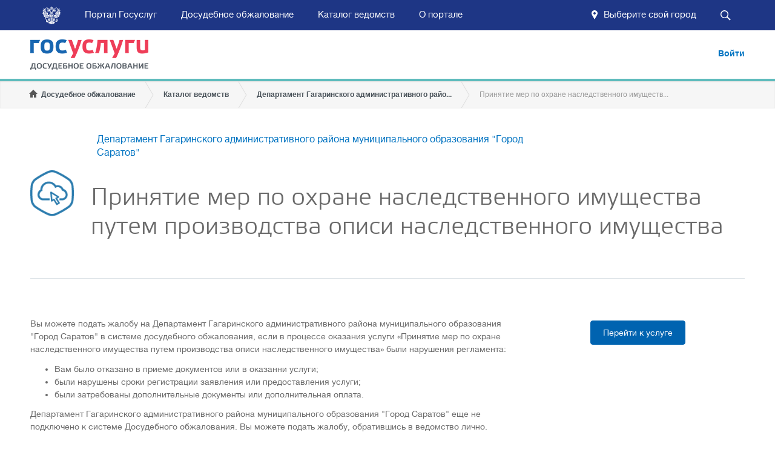

--- FILE ---
content_type: text/html; charset=utf-8
request_url: https://do.gosuslugi.ru/services/6400000000167193796/
body_size: 10399
content:
<!doctype html>
<html lang="ru">
    <head>
        <meta http-equiv="X-UA-Compatible" content="IE=edge">
        <meta charset="utf-8">
        <title>Досудебное обжалование — Принятие мер по охране наследственного имущества путем производства описи наследственного имущества</title>
<meta name="description" content="Вы можете подать жалобу в системе досудебного обжалования, если в процессе оказания услуги были нарушения регламента."/>
        <meta name="viewport" content="width=device-width, initial-scale=1">
		<link rel="icon" href="/static/favicon.ico">
        <link rel="apple-touch-icon" href="/static/img/icons/iphone/ico120.png">
        <link rel="apple-touch-icon" sizes="76x76" href="/static/img/icons/iphone/ico76.png">
        <link rel="apple-touch-icon" sizes="120x120" href="/static/img/icons/iphone/ico120.png">
        <link rel="apple-touch-icon" sizes="152x152" href="/static/img/icons/iphone/ico152.png">

        <meta name="apple-mobile-web-app-title" content="Госуслуги">
        <meta name='yandex-verification' content='6021e7e1205d11d3' />
        <meta name="google-site-verification" content="KDvFn2G5V4naMeafHFCcrPjWkrahIEdT_lhvFqnuCow" />
        <meta name="lkzversion" content="20250204"/>

        <link rel="stylesheet" href="/static/css/styles1.css?v=7">
        <link rel="stylesheet" href="/static/css/styles2.css?v=7">
        <link rel="stylesheet" href="/static/css/geolocation.css">

        

        <script>var is_catalog_page = true;</script>
        <!--[if lt IE 9]><script src="/static/js/html5shiv.js"></script><![endif]-->
    </head>
    <body class="page-with-gosbar page-service page-service-detail">
        
        <div class="page">
        <div class="header-gosbar-fix"></div>
        
            <header class="position_fixed">
                <div class="gosbar-wrapper">
    <div class="gosbar">
        <div class="gosbar-logo" id="gosbarLogo"></div>
        <div id="mainPanel">
            <div class="button search-button" id="searchButton">
                <div class="search-button__icon"></div>
            </div>
            <div class="button location-button" onclick="showGeoLocationDialog()">
                <div class="location-button__content">
                    <span class="location-button__label" id="locationButtonLabel">Выберите свой город</span>
                </div>
            </div>
            <div class="button menu-button" id="menuButton">
                <div class="menu-button__label" id="menuButtonLabel">Меню</div>
            </div>
            <div class="navbar" id="navbar">
                <div class="navbar__item">
                    <a class="button navbar__link" href="//www.gosuslugi.ru/">Портал Госуслуг</a>
                </div>
                <div class="navbar__item" id="home">
                    <a class="button navbar__link" href="/">Досудебное обжалование</a>
                </div>
                <div class="navbar__item" id="orgs">
                    <a class="button navbar__link" href="/orgs/">Каталог ведомств</a>
                </div>
                <div class="navbar__item" id="about">
                    <a class="button navbar__link" href="/about/">О портале</a>
                </div>
            </div>
        </div>
        <div class="hidden" id="searchPanel">
            <div class="searchbar" id="searchbar">
                <div class="search">
                    <input autocomplete="off" class="search__input" id="searchInput" placeholder="Поиск" type="text">
                    <div class="search__submit" id="searchSubmit">Найти</div>
                    <div class="search__close" id="searchClose"></div>
                </div>
            </div>
        </div>
    </div>
</div>

                <div class="dlg-geo-propose-wrapper"><div class="container"><div id="dlgGeoLocation" class="ngdialog region-select-popup"><div class="dlg-geo-propose-up"></div><div class="popup"><div class="region-select-container">
            <div class="limiter-iphone region-select-title">
                <h3 id="ngdialog1-aria-labelledby">Укажите ваше местоположение</h3>
            </div>
            <div class="region-select-body">
                <div class="limiter-iphone region-select-options">
                    <!--<p>От&nbsp;выбора региона зависит набор услуг, отображаемый в&nbsp;каталоге и&nbsp;доступный при поиске на&nbsp;портале</p>-->
                    <p id="ngdialog1-aria-describedby">
                        Вам будет доступен список услуг, предоставляемых в&nbsp;соответствующем регионе
                    </p>
                    <div class="location-popup">
                        <div class="radio-group">
                            <div class="region-select-block">
                                <h4>Ваше текущее местоположение</h4>
                                <em class="wrapper">
                                    <div class="radio-group-item">
                                        <div class="radio-label checked" data-value="current" data-id="None" data-okato="00000000000" data-label="Российская Федерация" data-title="Российская Федерация">
                                            <span class="icon"></span>
                                            <div class="radio-content">Российская Федерация</div>
                                        </div>
                                    </div>
                                </em>
                            </div>

                            <div class="region-select-block">
                                <h4>Вы можете изменить регион:</h4>

                                <em class="wrapper" id="selectAutoLocation">
                                    <div class="radio-group-item">
                                        <div class="radio-label" data-value="auto" data-url="/geo/resolve/">
                                            <span class="icon"></span>
                                            <div class="radio-content">
                                                <span id="autoCityLabel">Определить автоматически</span>
                                                <i class="throbber-small"></i>
                                                <div id="autoCityDesc" class="radio-description">Автоматически определено</div>
                                            </div>
                                        </div>
                                    </div>
                                </em>
                                
                                <em class="wrapper" id="selectManualLocation">
                                    <div class="radio-group-item">
                                        <div class="radio-label" data-value="manual">
                                            <span class="icon"></span>
                                            <div class="radio-content">Выбрать вручную</div>
                                        </div>
                                    </div>
                                </em>
                            </div>
                        </div>
                    </div>
                </div>
                <div class="fields-cover">
                    <div class="epgu-selectbox region-select floating-placeholder" >
                        <label id="geoManualSelectLabel">Российская Федерация</label>
                        <div class="select-el">
                            <input type="search" class="select-text" id="geoManualSelectInput" data-url="/geo/search/">
                        </div>
                        <div class="dropdown-el"></div>
                    </div>
                </div>
                <div class="limiter-iphone buttons-block">
                    <a class="btn-base medium" id="btnSatGeoLocation">Сохранить</a>
                </div>
</div></div></div></div></div></div>
<script id="geo-select-item-template" type="text/x-handlebars-template">
    <ul>
        {{#each items}}
        <li {{#if selected}} class="selected" {{/if}} data-okato="{{okato}}" data-label="{{label}}" data-title="{{title}}" data-id="{{id}}">{{title}}{{#if label}} ({{label}}){{/if}}</li>
        {{/each}}
   </ul>
</script>
<script>var geolocation_cookie_key = 'userSelectedRegion',url_resolve_geoposition="/geo/resolve/";
window._user_region = {"id": null, "uuid": "region$", "label": "", "okato": "00000000000", "title": "\u0420\u043e\u0441\u0441\u0438\u0439\u0441\u043a\u0430\u044f \u0424\u0435\u0434\u0435\u0440\u0430\u0446\u0438\u044f"};</script>
                <div class="dlg-geo-propose-wrapper"><div class="container"><div id="dlgGeoLocationPropose" class="dlg-geo-propose">
    <div class="dlg-geo-propose-up"></div>
    <div class="dlg-geo-propose-inner">
        Мы предполагаем, что Ваше местоположение: <b id="dlgGeoLocationProposeCity">Якиманка</b>
        <span class="dlg-geo-propose-btns">
            <a class="btn btn-active" href="javascript:void(0);" id="dlgGeoLocationProposeYes">Да</a>
            <a class="btn" href="javascript:void(0);" id="dlgGeoLocationProposeNo">Нет</a>
        </span>
    </div>
</div></div></div>
                
                    <div class="top">
                        <ul class="container nav-panel list list-horizontal">
                            <li class="item col1">
                                <a id="logo" href="/" class="ng-scope">
                                    <h1>ЕПГУ</h1>
                                </a>
                            </li>
                            <li class="item col3">
                                
                                    <a class="link-btn login" href="/login/" rel="nofollow">Войти</a>
                                
                            </li>
                        </ul>
                    </div>
                    <div class="bottom">
                        <ul class="container bcrumb">
                            
    <li class="home item item1">
        <a href="/">Досудебное обжалование</a>
    </li>
    <li class="item">
        <a href="/orgs/">Каталог ведомств</a>
    </li>
    
    
    <li class="item">
        <a href="/orgs/6400000000168598987/">Департамент Гагаринского административного райо...</a>
    </li>
    
    
    
    <li class="home item last">
        <span>Принятие мер по охране наследственного имуществ...</span>
    </li>
    

                        </ul>
                    </div>
                
            </header>
            <div class="page_contant">
<div class="container"><div class="wrap">
    <div class="title" style="background-image:url(/static/img/service-ico.png);">
        <a href="/orgs/6400000000168598987/" class="parent">Департамент Гагаринского административного района муниципального образования &quot;Город Саратов&quot;</a>
        <h2 class="clearfix">Принятие мер по охране наследственного имущества путем производства описи наследственного имущества</h2>
    </div>
    <div class="clearfix grid">

        <div class="col col1 unit">
            
                <p>Вы можете подать жалобу на Департамент Гагаринского административного района муниципального образования &quot;Город Саратов&quot; в системе досудебного обжалования, если в процессе оказания услуги «Принятие мер по охране наследственного имущества путем производства описи наследственного имущества» были нарушения регламента:</p>
                <ul>
                    
                    <li>Вам было отказано в приеме документов или в оказанни услуги;</li>
                    <li>были нарушены сроки регистрации заявления или предоставления услуги;</li>
                    <li>были затребованы дополнительные документы или дополнительная оплата.</li>
                    
                </ul>
                <p>Департамент Гагаринского административного района муниципального образования &quot;Город Саратов&quot; еще не подключено к системе Досудебного обжалования. Вы можете подать жалобу, обратившись в ведомство лично.</p>
            
        </div>

        <div class="col col2 unit" style="text-align: center;">
            <p>
                <a href="http://www.gosuslugi.ru/pgu/service/6400000000167193796_.html#!_description" class="btn btn-primary">Перейти к услуге</a>
                <br /><br />
                
                
            </p>
        </div>
    </div>

    

    
    <div class="clearfix" id="tabs">
        <ul class="list list-horizontal page-nav">
            
            <li class="item"><a href="#detail">Информация</a></li>
            
            
            
        </ul>

        
        <div class="tab-content" id="detail">
            
            <div class="info-block">
                <h2>Описание</h2>
                Срок предоставления муниципальной услуги не может превышать одного календарного дня со дня обращения заявителя за предоставлением муниципальной услуги.<br>Срок предоставления муниципальной услуги, предусмотренной дефисом 2 пункта 2.3 регламента, не может превышать пяти рабочих дней.<br>При необходимости получения документов в рамках межведомственного  информационного взаимодействия данный срок может быть увеличен на пять  рабочих дней со дня поступления в территориальное управление заявления  заинтересованного лица, поручения нотариуса.<br>Срок отложения совершения нотариального действия не может превышать месяца со дня вынесения постановления об отложении совершения нотариального действия.<br>Совершение нотариального действия может быть отложено на срок не более десяти дней по заявлению заинтересованного лица, оспаривающего в суде право или факт, за удостоверением которого обратилось другое заинтересованное лицо. Если в течение этого срока от суда не будет получено сообщение о поступлении заявления, нотариальное действие должно быть совершено.<br>В случае получения от суда сообщения о поступлении заявления заинтересованного лица, оспаривающего право или факт, об удостоверении которого просит другое заинтересованное лицо, совершение нотариального действия приостанавливается до разрешения дела судом.<br>Вынесение постановления об отказе в совершении нотариального действия осуществляется в десятидневный срок со дня обращения за совершением нотариального действия
            </div>
            

            
            <div class="info-block">
                <h2>Документы, необходимые для получения услуги</h2>
                <ul><li>Документ, подтверждающий полную дееспособность гражданина Российской Федерации, не достигшего возраста 18 лет, в случае, если необходима проверка дееспособности такого гражданина, участвующего в совершении нотариального действия (свидетельство о заключении брака, решение органа опеки и попечительства, решение суда о признании несовершеннолетнего полностью дееспособным)</li><li>Документ, подтверждающий факт смерти наследодателя (объявления его судом умершим)</li><li>Документ, удостоверяющий личность заявителя (заявителей), являющегося физическим лицом</li><li>Документ, удостоверяющий личность представителя физического или юридического лица, если с заявлением обращается представитель заявителя (заявителей)</li><li>Документ, удостоверяющий права (полномочия) представителя физического или юридического лица, если с заявлением обращается представитель заявителя (заявителей)</li><li>Документы, подтверждающие личность лиц, указанных в пункте 20 Инструкции о порядке совершения нотариальных действий должностными лицами местного самоуправления</li><li>Документы, подтверждающие место открытия наследства, факт принадлежности наследодателю имущества (в случае совершения нотариального действия по охране наследственного имущества)</li><li>Уведомление об оплате нотариального тарифа, если за совершение нотариальных действий законодательством Российской Федерации не предусмотрена обязательная нотариальная форма</li></ul>
            </div>
            

            

            

            
            <div class="info-block">
                <h2>Стоимость и порядок оплаты</h2>
                <b>Вид платежа:</b> Нотариальный тариф в размере, установленном приказом Минюста России от 7 февраля 2020 г. N 16 "Об утверждении Инструкции о порядке совершения нотариальных действий должностными лицами местного самоуправления", если за совершение нотариальных действий законодательством Российской Федерации не предусмотрена обязательная нотариальная форма<br> <b>Стоимость:</b>100 рублей <br> <b>Варианты оплаты:</b> Безналичный расчет (через платежную систему) За производство описи наследственного имущества заявитель уплачивает нотариальный тариф в размере 100 рублей, установленный приказом Минюста России от 7 февраля 2020 г. № 16 "Об утверждении Инструкции о порядке совершения нотариальных действий должностными лицами местного самоуправления"
            </div>
            

            


            
            <div class="info-block">
                <h2>Cрок регистрации запроса на услугу</h2>
                1  раб. дн.
            </div>
            

            
            <div class="info-block">
                <h2>Отказ в предоставлении государственной услуги</h2>
                Основания для отказа в приеме документов<br>Исчерпывающий перечень оснований для отказа заявителю в приеме документов:- несоответствие заявителя статусу, предусмотренному пунктом 2.1 регламента;- несоответствие представленных документов требованиям пункта 2.6.2 регламента;- непредставление документов, указанных в пункте 2.6.1 регламента, с учетом пункта 2.6.3 регламента.<br><br>Основания для отказа в приеме документов<br>Исчерпывающий перечень оснований для отказа заявителю в приеме документов:- несоответствие заявителя статусу, предусмотренному пунктом 2.1 регламента;- несоответствие представленных документов требованиям пункта 2.6.2 регламента;- непредставление документов, указанных в пункте 2.6.1 регламента, с учетом пункта 2.6.3 регламента.<br><br>Основания для отказа в приеме документов<br>Исчерпывающий перечень оснований для отказа заявителю в приеме документов:- несоответствие заявителя статусу, предусмотренному пунктом 2.1 регламента;- несоответствие представленных документов требованиям пункта 2.6.2 регламента;- непредставление документов, указанных в пункте 2.6.1 регламента, с учетом пункта 2.6.3 регламента.<br><br>Основания для отложения предоставления муниципальной услуги<br>Совершение нотариального действия может быть отложено в случаях:- необходимости истребования дополнительных сведений от физических и юридических лиц;- необходимости запросить заинтересованных лиц об отсутствии у них возражений против совершения этих действий, если в соответствии с законом это требуется;- направления документов на экспертизу.<br><br>Основания для отказа в приеме документов<br>Исчерпывающий перечень оснований для отказа заявителю в приеме документов:- несоответствие заявителя статусу, предусмотренному пунктом 2.1 регламента;- несоответствие представленных документов требованиям пункта 2.6.2 регламента;- непредставление документов, указанных в пункте 2.6.1 регламента, с учетом пункта 2.6.3 регламента.<br><br>Основания для отказа в совершении нотариального действия<br>Основания для отказа в совершении нотариального действия:- совершение нотариального действия противоречит законодательству Российской Федерации;- действие подлежит совершению должностным лицом местного самоуправления другого поселения, муниципального, городского округа или муниципального района (применительно к принятию мер по охране наследственного имущества) или нотариусом;- с просьбой о совершении нотариального действия обратился недееспособный гражданин либо представитель, не имеющий необходимых полномочий, гражданин, не имеющий регистрации по месту жительства или пребывания;- доверенность не соответствует требованиям законодательства Российской Федерации;- документы, представленные для совершения нотариального действия, не соответствуют требованиям законодательства Российской Федерации;- факты, изложенные в документах, представленных для совершения нотариального действия, не подтверждены в установленном законодательством Российской Федерации порядке при условии, что подтверждение требуется в соответствии с законодательством Российской Федерации<br><br>Основания для отложения предоставления муниципальной услуги<br>Совершение нотариального действия может быть отложено в случаях:- необходимости истребования дополнительных сведений от физических и юридических лиц;- необходимости запросить заинтересованных лиц об отсутствии у них возражений против совершения этих действий, если в соответствии с законом это требуется;- направления документов на экспертизу.<br><br>Основания для отказа в совершении нотариального действия<br>Основания для отказа в совершении нотариального действия:- совершение нотариального действия противоречит законодательству Российской Федерации;- действие подлежит совершению должностным лицом местного самоуправления другого поселения, муниципального, городского округа или муниципального района (применительно к принятию мер по охране наследственного имущества) или нотариусом;- с просьбой о совершении нотариального действия обратился недееспособный гражданин либо представитель, не имеющий необходимых полномочий, гражданин, не имеющий регистрации по месту жительства или пребывания;- доверенность не соответствует требованиям законодательства Российской Федерации;- документы, представленные для совершения нотариального действия, не соответствуют требованиям законодательства Российской Федерации;- факты, изложенные в документах, представленных для совершения нотариального действия, не подтверждены в установленном законодательством Российской Федерации порядке при условии, что подтверждение требуется в соответствии с законодательством Российской Федерации<br><br>Основания для отказа в совершении нотариального действия<br>Основания для отказа в совершении нотариального действия:- совершение нотариального действия противоречит законодательству Российской Федерации;- действие подлежит совершению должностным лицом местного самоуправления другого поселения, муниципального, городского округа или муниципального района (применительно к принятию мер по охране наследственного имущества) или нотариусом;- с просьбой о совершении нотариального действия обратился недееспособный гражданин либо представитель, не имеющий необходимых полномочий, гражданин, не имеющий регистрации по месту жительства или пребывания;- доверенность не соответствует требованиям законодательства Российской Федерации;- документы, представленные для совершения нотариального действия, не соответствуют требованиям законодательства Российской Федерации;- факты, изложенные в документах, представленных для совершения нотариального действия, не подтверждены в установленном законодательством Российской Федерации порядке при условии, что подтверждение требуется в соответствии с законодательством Российской Федерации<br><br>Основания для отложения предоставления муниципальной услуги<br>Совершение нотариального действия может быть отложено в случаях:- необходимости истребования дополнительных сведений от физических и юридических лиц;- необходимости запросить заинтересованных лиц об отсутствии у них возражений против совершения этих действий, если в соответствии с законом это требуется;- направления документов на экспертизу.<br><br>Основания для отказа в совершении нотариального действия<br>Основания для отказа в совершении нотариального действия:- совершение нотариального действия противоречит законодательству Российской Федерации;- действие подлежит совершению должностным лицом местного самоуправления другого поселения, муниципального, городского округа или муниципального района (применительно к принятию мер по охране наследственного имущества) или нотариусом;- с просьбой о совершении нотариального действия обратился недееспособный гражданин либо представитель, не имеющий необходимых полномочий, гражданин, не имеющий регистрации по месту жительства или пребывания;- доверенность не соответствует требованиям законодательства Российской Федерации;- документы, представленные для совершения нотариального действия, не соответствуют требованиям законодательства Российской Федерации;- факты, изложенные в документах, представленных для совершения нотариального действия, не подтверждены в установленном законодательством Российской Федерации порядке при условии, что подтверждение требуется в соответствии с законодательством Российской Федерации<br><br>Основания для отложения предоставления муниципальной услуги<br>Совершение нотариального действия может быть отложено в случаях:- необходимости истребования дополнительных сведений от физических и юридических лиц;- необходимости запросить заинтересованных лиц об отсутствии у них возражений против совершения этих действий, если в соответствии с законом это требуется;- направления документов на экспертизу.
            </div>
            
        </div>
        

        

        
   </div>
   
   

</div></div>
</div>
        </div><noindex><footer><div class="container row1"><div class="unit col1"><div class="block"><h2>Информационный центр</h2><p><a href="/about/">О портале</a></p><p><a href="/query/">Поиск по порталу</a></p><p><a href="/opendata/">Открытые данные</a></p></div><div class="block"><h2>Органы власти</h2><p><a href="/orgs/">Каталог органов исполнительной власти</a></p></div></div><div class="unit col1"><div class="block"><h2>Официальные ресурсы</h2><p><a href="http://президент.рф">Президент Российской Федерации</a></p><p><a href="http://government.ru/">Правительство Российской Федерации</a></p><p><a href="https://www.gosuslugi.ru/">Государственные услуги</a></p><p><a href="http://rezerv.gov.ru">Федеральный портал управленческих кадров</a></p><p><a href="http://gov.ru">Сервер органов государственной власти</a></p><p><a href="http://pravo.gov.ru">Официальный интернет-портал правовой информации</a></p></div></div><div class="unit col3"><div class="block"><h2>Полезные ресурсы</h2><p><a href="https://www.roi.ru">Российская общественная инициатива</a></p><p><a href="https://invest.gosuslugi.ru/epgu-forum/">Общественный контроль за реализацией инвестиционных программ</a></p><p><a href="http://regbusiness.gosuslugi.ru">Регистрация бизнеса</a></p></div><div class="block"><h2><a href="https://www.gosuslugi.ru/help">Помощь</a></h2></div></div></div><div class="container row2"><div class="unit col1"><p>Официальный интернет-портал государственных услуг, 2026 г.</p></div><div class="unit col3"></div><div class="unit col2"><a href="/policies/">Политика конфиденциальности</a><a href="/terms/">Условия использования</a></div></div></footer><script src="/static/js/settings.js"></script><script src="/static/js/detect-browser.js"></script><script src="/static/js/scripts.min.js?v=7"></script><script src="/static/js/common.min.js?v=7"></script><div id="mask" class="mask none"></div><div id="popup" class="popup-wrapper none"><div class="popup"><strong class="title"></strong><p class="message"></p><a href="#" class="btn btn-primary close">Продолжить</a><a href="#" class="close x" title="Закрыть"></a></div></div><script src="/static/js/jquery-ui.min.js?v=7"></script><script>
var is_catalog_page = true;
    $(function(){
        $( "#tabs" ).tabs();
        $('.list.questions .question-title').click(function(e) {
            e.preventDefault();
            $('.list.questions .answ').hide();
            $($(this).attr('rel')).show();
            return false;
        });
        function show_branch($el) {
            $el.show();
            if ($el.hasClass('li-1'))
                return
            show_branch($el.parent().closest('li'));
        }
        $('.js-filtered-list form').submit(function(e) {
            e.preventDefault();
            var q = $(this).find('input[name="q"]').val().toLowerCase();
            $(this).closest('.js-filtered-list').find('.list .item').hide();
            $.each($(this).closest('.js-filtered-list').find('.list .item[data-title*="'+q+'"]'), function() {
                show_branch($(this));
            });
            $.each($(this).closest('.js-filtered-list').find('.list .item[data-fulltitle*="'+q+'"]'), function() {
                show_branch($(this));
            });
            return false;
        });
        $('.js-filtered-list form input').keyup(function() {
            if ($(this).val() == '')
                $(this).closest('.js-filtered-list').find('.list .item').show();
        });
    });
</script><!-- Yandex.Metrika counter --><script type="text/javascript">
(function (d, w, c) {
   (w[c] = w[c] || []).push(function() {
       try {
           w.yaCounter27377132 = new Ya.Metrika({id:27377132,
                   clickmap:true,
                   trackLinks:true,
                   accurateTrackBounce:true});
       } catch(e) { }
   });

   var n = d.getElementsByTagName("script")[0],
       s = d.createElement("script"),
       f = function () { n.parentNode.insertBefore(s, n); };
   s.type = "text/javascript";
   s.async = true;
   s.src = (d.location.protocol == "https:" ? "https:" : "http:") + "//mc.yandex.ru/metrika/watch.js";

   if (w.opera == "[object Opera]") {
       d.addEventListener("DOMContentLoaded", f, false);
   } else { f(); }
})(document, window, "yandex_metrika_callbacks"); </script><noscript><div><img src="//mc.yandex.ru/watch/27377132"
style="position:absolute; left:-9999px;" alt="" /></div></noscript><!-- /Yandex.Metrika counter --></noindex>

        

    </body>
    


<script>
    var locationButtonLabel = $('#locationButtonLabel');
    var searchButton = $('#searchButton');
    var searchClose = $('#searchClose');
    var searchInput = $('#searchInput');
    var searchSubmit = $('#searchSubmit');
    var gosbarLogo = $('#gosbarLogo');
    var mainPanel = $('#mainPanel');
    var menuButton = $('#menuButton');
    var navbar = $('#navbar');
    var searchPanel = $('#searchPanel');

    // set location name
    

    // open/close menu on button click
    menuButton.click(function () {
        if (navbar.hasClass('navbar-mobile')) {
            navbar.removeClass('navbar-mobile');
        } else {
            navbar.addClass('navbar-mobile');
        }
    })

    // close menu on outside click
    $(document).click(function (event) {
        var id = event.target.id;

        if (id !== 'menuButtonLabel' && id !== 'menuButton') {
            navbar.removeClass('navbar-mobile');
        }
    })

    // switch menu mode and logo visibility on window resize
    function toggleLogoVisibility () {
        if (mainPanel.hasClass('hidden')) {
            if (window.innerWidth <= 735) {
                gosbarLogo.addClass('hidden');
            } else {
                gosbarLogo.removeClass('hidden');
            }
        }
    }
    function hideMobileNavbar () {
        if (window.innerWidth > 1100) {
            navbar.removeClass('navbar-mobile');
        }
    }
    $(window).resize(function () {
        toggleLogoVisibility();
        hideMobileNavbar();
    })

    // toggle main and search panels
    function showMainPanel () {
        gosbarLogo.removeClass('hidden');
        mainPanel.removeClass('hidden');
        searchPanel.addClass('hidden');
    }
    function showSearchPanel () {
        if (window.innerWidth <= 735) {
            gosbarLogo.addClass('hidden');
        }
        mainPanel.addClass('hidden');
        searchPanel.removeClass('hidden');
        searchInput.focus();
    }
    searchButton.click(showSearchPanel)
    searchClose.click(showMainPanel)

    // perform search on button click or Enter keydown, close searchPanel on Escape keydown
    function performSearch () {
        var query = searchInput.val();
        window.location.href = '/query/?searchid=2189887&text='.concat(query);
    }
    searchSubmit.click(performSearch)
    searchInput.keydown(function (event) {
        switch (event.keyCode) {
          case 13:
            performSearch(); // handle Enter keydown
            break;
          case 27:
            showMainPanel(); // handle Escape keydown
            break;
        }
    })

    // highlight navbar items
    for (var i = 0, pages = ['about', 'orgs']; i < pages.length; i += 1) {
        if (window.location.pathname.indexOf(pages[i]) > -1) {
            var selector = '#'.concat(pages[i]);
            $(selector).addClass('active');
            $('#home').removeClass('active');
        } else if (window.location.pathname === '/') {
            var selector = '#'.concat(pages[i]);
            $(selector).removeClass('active');
            $('#home').addClass('active');
        }
    }
</script>

</html>


--- FILE ---
content_type: text/css
request_url: https://do.gosuslugi.ru/static/css/styles1.css?v=7
body_size: 152133
content:
/*! normalize.css v2.1.3 | MIT License | git.io/normalize */article,aside,details,figcaption,figure,footer,header,hgroup,main,nav,section,summary{display:block}audio,canvas,video{display:inline-block}audio:not([controls]){display:none;height:0}[hidden],template{display:none}html{font-family:sans-serif;-ms-text-size-adjust:100%;-webkit-text-size-adjust:100%}body{margin:0}a{background:0 0}a:focus{outline:thin dotted}a:active,a:hover{outline:0}h1{font-size:2em;margin:.67em 0}abbr[title]{border-bottom:1px dotted}b,strong{font-weight:700}dfn{font-style:italic}hr{-moz-box-sizing:content-box;box-sizing:content-box;height:0}mark{background:#ff0;color:#000}code,kbd,pre,samp{font-family:monospace,serif;font-size:1em}pre{white-space:pre-wrap}q{quotes:"\201C" "\201D" "\2018" "\2019"}small{font-size:80%}sub,sup{font-size:75%;line-height:0;position:relative;vertical-align:baseline}sup{top:-.5em}sub{bottom:-.25em}img{border:0}svg:not(:root){overflow:hidden}figure{margin:0}fieldset{border:1px solid silver;margin:0 2px;padding:.35em .625em .75em}legend{border:0;padding:0}button,input,select,textarea{font-family:inherit;font-size:100%;margin:0}button,input{line-height:normal}button,select{text-transform:none}button,html input[type=button],input[type=reset],input[type=submit]{-webkit-appearance:button;cursor:pointer}button[disabled],html input[disabled]{cursor:default}input[type=checkbox],input[type=radio]{box-sizing:border-box;padding:0}input[type=search]{-webkit-appearance:textfield;-moz-box-sizing:content-box;-webkit-box-sizing:content-box;box-sizing:content-box}input[type=search]::-webkit-search-cancel-button,input[type=search]::-webkit-search-decoration{-webkit-appearance:none}button::-moz-focus-inner,input::-moz-focus-inner{border:0;padding:0}textarea{overflow:auto;vertical-align:top}table{border-collapse:collapse;border-spacing:0}/*! jQuery UI - v1.11.2 - 2014-10-29
* http://jqueryui.com
* Includes: core.css, datepicker.css, theme.css
* To view and modify this theme, visit http://jqueryui.com/themeroller/?ffDefault=Helvetica%2CArial%2Csans-serif&fwDefault=bold&fsDefault=1.1em&cornerRadius=2px&bgColorHeader=dddddd&bgTextureHeader=highlight_soft&bgImgOpacityHeader=50&borderColorHeader=dddddd&fcHeader=444444&iconColorHeader=0073ea&bgColorContent=ffffff&bgTextureContent=flat&bgImgOpacityContent=75&borderColorContent=dddddd&fcContent=444444&iconColorContent=ff0084&bgColorDefault=f6f6f6&bgTextureDefault=highlight_soft&bgImgOpacityDefault=100&borderColorDefault=dddddd&fcDefault=0073ea&iconColorDefault=666666&bgColorHover=0073ea&bgTextureHover=highlight_soft&bgImgOpacityHover=25&borderColorHover=0073ea&fcHover=ffffff&iconColorHover=ffffff&bgColorActive=ffffff&bgTextureActive=glass&bgImgOpacityActive=65&borderColorActive=dddddd&fcActive=ff0084&iconColorActive=454545&bgColorHighlight=ffffff&bgTextureHighlight=flat&bgImgOpacityHighlight=55&borderColorHighlight=cccccc&fcHighlight=444444&iconColorHighlight=0073ea&bgColorError=ffffff&bgTextureError=flat&bgImgOpacityError=55&borderColorError=ff0084&fcError=222222&iconColorError=ff0084&bgColorOverlay=eeeeee&bgTextureOverlay=flat&bgImgOpacityOverlay=0&opacityOverlay=80&bgColorShadow=aaaaaa&bgTextureShadow=flat&bgImgOpacityShadow=0&opacityShadow=60&thicknessShadow=4px&offsetTopShadow=-4px&offsetLeftShadow=-4px&cornerRadiusShadow=0px
* Copyright 2014 jQuery Foundation and other contributors; Licensed MIT */.ui-helper-hidden{display:none}.ui-helper-hidden-accessible{border:0;clip:rect(0 0 0 0);height:1px;margin:-1px;overflow:hidden;padding:0;position:absolute;width:1px}.ui-helper-reset{margin:0;padding:0;border:0;outline:0;line-height:1.3;text-decoration:none;font-size:100%;list-style:none}.ui-helper-clearfix:after,.ui-helper-clearfix:before{content:"";display:table;border-collapse:collapse}.ui-helper-clearfix:after{clear:both}.ui-helper-clearfix{min-height:0}.ui-helper-zfix{width:100%;height:100%;top:0;left:0;position:absolute;opacity:0;filter:Alpha(Opacity=0)}.ui-front{z-index:100}.ui-state-disabled{cursor:default!important}.ui-icon{display:block;text-indent:-99999px;overflow:hidden;background-repeat:no-repeat}.ui-widget-overlay{position:fixed;top:0;left:0;width:100%;height:100%}.ui-datepicker{width:17em;padding:.2em .2em 0;display:none}.ui-datepicker .ui-datepicker-header{position:relative;padding:.2em 0}.ui-datepicker .ui-datepicker-next,.ui-datepicker .ui-datepicker-prev{position:absolute;top:2px;width:1.8em;height:1.8em}.ui-datepicker .ui-datepicker-next-hover,.ui-datepicker .ui-datepicker-prev-hover{top:1px}.ui-datepicker .ui-datepicker-prev{left:2px}.ui-datepicker .ui-datepicker-next{right:2px}.ui-datepicker .ui-datepicker-prev-hover{left:1px}.ui-datepicker .ui-datepicker-next-hover{right:1px}.ui-datepicker .ui-datepicker-next span,.ui-datepicker .ui-datepicker-prev span{display:block;position:absolute;left:50%;margin-left:-8px;top:50%;margin-top:-8px}.ui-datepicker .ui-datepicker-title{margin:0 2.3em;line-height:1.8em;text-align:center}.ui-datepicker .ui-datepicker-title select{font-size:1em;margin:1px 0}.ui-datepicker select.ui-datepicker-month,.ui-datepicker select.ui-datepicker-year{width:45%}.ui-datepicker table{width:100%;font-size:.9em;border-collapse:collapse;margin:0 0 .4em}.ui-datepicker th{padding:.7em .3em;text-align:center;font-weight:700;border:0}.ui-datepicker td{border:0;padding:1px}.ui-datepicker td a,.ui-datepicker td span{display:block;padding:.2em;text-align:right;text-decoration:none}.ui-datepicker .ui-datepicker-buttonpane{background-image:none;margin:.7em 0 0 0;padding:0 .2em;border-left:0;border-right:0;border-bottom:0}.ui-datepicker .ui-datepicker-buttonpane button{float:right;margin:.5em .2em .4em;cursor:pointer;padding:.2em .6em .3em .6em;width:auto;overflow:visible}.ui-datepicker .ui-datepicker-buttonpane button.ui-datepicker-current{float:left}.ui-datepicker.ui-datepicker-multi{width:auto}.ui-datepicker-multi .ui-datepicker-group{float:left}.ui-datepicker-multi .ui-datepicker-group table{width:95%;margin:0 auto .4em}.ui-datepicker-multi-2 .ui-datepicker-group{width:50%}.ui-datepicker-multi-3 .ui-datepicker-group{width:33.3%}.ui-datepicker-multi-4 .ui-datepicker-group{width:25%}.ui-datepicker-multi .ui-datepicker-group-last .ui-datepicker-header,.ui-datepicker-multi .ui-datepicker-group-middle .ui-datepicker-header{border-left-width:0}.ui-datepicker-multi .ui-datepicker-buttonpane{clear:left}.ui-datepicker-row-break{clear:both;width:100%;font-size:0}.ui-datepicker-rtl{direction:rtl}.ui-datepicker-rtl .ui-datepicker-prev{right:2px;left:auto}.ui-datepicker-rtl .ui-datepicker-next{left:2px;right:auto}.ui-datepicker-rtl .ui-datepicker-prev:hover{right:1px;left:auto}.ui-datepicker-rtl .ui-datepicker-next:hover{left:1px;right:auto}.ui-datepicker-rtl .ui-datepicker-buttonpane{clear:right}.ui-datepicker-rtl .ui-datepicker-buttonpane button{float:left}.ui-datepicker-rtl .ui-datepicker-buttonpane button.ui-datepicker-current,.ui-datepicker-rtl .ui-datepicker-group{float:right}.ui-datepicker-rtl .ui-datepicker-group-last .ui-datepicker-header,.ui-datepicker-rtl .ui-datepicker-group-middle .ui-datepicker-header{border-right-width:0;border-left-width:1px}.ui-widget-content{border:1px solid #ddd;background:#fff url(../img/jquery-iu/ui-bg_flat_75_ffffff_40x100.png) 50% 50% repeat-x;color:#444}.ui-widget-content a{color:#444}.ui-widget-header{border:1px solid #ddd;background:#ddd url(../img/jquery-iu/ui-bg_highlight-soft_50_dddddd_1x100.png) 50% 50% repeat-x;color:#444;font-weight:700}.ui-widget-header a{color:#444}.ui-state-default,.ui-widget-content .ui-state-default,.ui-widget-header .ui-state-default{border:1px solid #ddd;background:#f6f6f6 url(../img/jquery-iu/ui-bg_highlight-soft_100_f6f6f6_1x100.png) 50% 50% repeat-x;font-weight:700;color:#0073ea}.ui-state-default a,.ui-state-default a:link,.ui-state-default a:visited{color:#0073ea;text-decoration:none}.ui-state-focus,.ui-state-hover,.ui-widget-content .ui-state-focus,.ui-widget-content .ui-state-hover,.ui-widget-header .ui-state-focus,.ui-widget-header .ui-state-hover{border:1px solid #0073ea;background:#0073ea url(../img/jquery-iu/ui-bg_highlight-soft_25_0073ea_1x100.png) 50% 50% repeat-x;font-weight:700;color:#fff}.ui-state-focus a,.ui-state-focus a:hover,.ui-state-focus a:link,.ui-state-focus a:visited,.ui-state-hover a,.ui-state-hover a:hover,.ui-state-hover a:link,.ui-state-hover a:visited{color:#fff;text-decoration:none}.ui-state-active,.ui-widget-content .ui-state-active,.ui-widget-header .ui-state-active{border:1px solid #ddd;background:#fff url(../img/jquery-iu/ui-bg_glass_65_ffffff_1x400.png) 50% 50% repeat-x;font-weight:700;color:#ff0084}.ui-state-active a,.ui-state-active a:link,.ui-state-active a:visited{color:#ff0084;text-decoration:none}.ui-state-highlight,.ui-widget-content .ui-state-highlight,.ui-widget-header .ui-state-highlight{border:1px solid #ccc;background:#fff url(../img/jquery-iu/ui-bg_flat_55_ffffff_40x100.png) 50% 50% repeat-x;color:#444}.ui-state-highlight a,.ui-widget-content .ui-state-highlight a,.ui-widget-header .ui-state-highlight a{color:#444}.ui-state-error,.ui-widget-content .ui-state-error,.ui-widget-header .ui-state-error{border:1px solid #ff0084;background:#fff url(../img/jquery-iu/ui-bg_flat_55_ffffff_40x100.png) 50% 50% repeat-x;color:#222}.ui-state-error a,.ui-widget-content .ui-state-error a,.ui-widget-header .ui-state-error a{color:#222}.ui-state-error-text,.ui-widget-content .ui-state-error-text,.ui-widget-header .ui-state-error-text{color:#222}.ui-priority-primary,.ui-widget-content .ui-priority-primary,.ui-widget-header .ui-priority-primary{font-weight:700}.ui-priority-secondary,.ui-widget-content .ui-priority-secondary,.ui-widget-header .ui-priority-secondary{opacity:.7;filter:Alpha(Opacity=70);font-weight:400}.ui-state-disabled,.ui-widget-content .ui-state-disabled,.ui-widget-header .ui-state-disabled{opacity:.35;filter:Alpha(Opacity=35);background-image:none}.ui-state-disabled .ui-icon{filter:Alpha(Opacity=35)}.ui-icon{width:16px;height:16px}.ui-icon,.ui-widget-content .ui-icon{background-image:url(../img/jquery-iu/ui-icons_ff0084_256x240.png)}.ui-widget-header .ui-icon{background-image:url(../img/jquery-iu/ui-icons_0073ea_256x240.png)}.ui-state-default .ui-icon{background-image:url(../img/jquery-iu/ui-icons_666666_256x240.png)}.ui-state-focus .ui-icon,.ui-state-hover .ui-icon{background-image:url(../img/jquery-iu/ui-icons_ffffff_256x240.png)}.ui-state-active .ui-icon{background-image:url(../img/jquery-iu/ui-icons_454545_256x240.png)}.ui-state-highlight .ui-icon{background-image:url(../img/jquery-iu/ui-icons_0073ea_256x240.png)}.ui-state-error .ui-icon,.ui-state-error-text .ui-icon{background-image:url(../img/jquery-iu/ui-icons_ff0084_256x240.png)}.ui-icon-blank{background-position:16px 16px}.ui-icon-carat-1-n{background-position:0 0}.ui-icon-carat-1-ne{background-position:-16px 0}.ui-icon-carat-1-e{background-position:-32px 0}.ui-icon-carat-1-se{background-position:-48px 0}.ui-icon-carat-1-s{background-position:-64px 0}.ui-icon-carat-1-sw{background-position:-80px 0}.ui-icon-carat-1-w{background-position:-96px 0}.ui-icon-carat-1-nw{background-position:-112px 0}.ui-icon-carat-2-n-s{background-position:-128px 0}.ui-icon-carat-2-e-w{background-position:-144px 0}.ui-icon-triangle-1-n{background-position:0 -16px}.ui-icon-triangle-1-ne{background-position:-16px -16px}.ui-icon-triangle-1-e{background-position:-32px -16px}.ui-icon-triangle-1-se{background-position:-48px -16px}.ui-icon-triangle-1-s{background-position:-64px -16px}.ui-icon-triangle-1-sw{background-position:-80px -16px}.ui-icon-triangle-1-w{background-position:-96px -16px}.ui-icon-triangle-1-nw{background-position:-112px -16px}.ui-icon-triangle-2-n-s{background-position:-128px -16px}.ui-icon-triangle-2-e-w{background-position:-144px -16px}.ui-icon-arrow-1-n{background-position:0 -32px}.ui-icon-arrow-1-ne{background-position:-16px -32px}.ui-icon-arrow-1-e{background-position:-32px -32px}.ui-icon-arrow-1-se{background-position:-48px -32px}.ui-icon-arrow-1-s{background-position:-64px -32px}.ui-icon-arrow-1-sw{background-position:-80px -32px}.ui-icon-arrow-1-w{background-position:-96px -32px}.ui-icon-arrow-1-nw{background-position:-112px -32px}.ui-icon-arrow-2-n-s{background-position:-128px -32px}.ui-icon-arrow-2-ne-sw{background-position:-144px -32px}.ui-icon-arrow-2-e-w{background-position:-160px -32px}.ui-icon-arrow-2-se-nw{background-position:-176px -32px}.ui-icon-arrowstop-1-n{background-position:-192px -32px}.ui-icon-arrowstop-1-e{background-position:-208px -32px}.ui-icon-arrowstop-1-s{background-position:-224px -32px}.ui-icon-arrowstop-1-w{background-position:-240px -32px}.ui-icon-arrowthick-1-n{background-position:0 -48px}.ui-icon-arrowthick-1-ne{background-position:-16px -48px}.ui-icon-arrowthick-1-e{background-position:-32px -48px}.ui-icon-arrowthick-1-se{background-position:-48px -48px}.ui-icon-arrowthick-1-s{background-position:-64px -48px}.ui-icon-arrowthick-1-sw{background-position:-80px -48px}.ui-icon-arrowthick-1-w{background-position:-96px -48px}.ui-icon-arrowthick-1-nw{background-position:-112px -48px}.ui-icon-arrowthick-2-n-s{background-position:-128px -48px}.ui-icon-arrowthick-2-ne-sw{background-position:-144px -48px}.ui-icon-arrowthick-2-e-w{background-position:-160px -48px}.ui-icon-arrowthick-2-se-nw{background-position:-176px -48px}.ui-icon-arrowthickstop-1-n{background-position:-192px -48px}.ui-icon-arrowthickstop-1-e{background-position:-208px -48px}.ui-icon-arrowthickstop-1-s{background-position:-224px -48px}.ui-icon-arrowthickstop-1-w{background-position:-240px -48px}.ui-icon-arrowreturnthick-1-w{background-position:0 -64px}.ui-icon-arrowreturnthick-1-n{background-position:-16px -64px}.ui-icon-arrowreturnthick-1-e{background-position:-32px -64px}.ui-icon-arrowreturnthick-1-s{background-position:-48px -64px}.ui-icon-arrowreturn-1-w{background-position:-64px -64px}.ui-icon-arrowreturn-1-n{background-position:-80px -64px}.ui-icon-arrowreturn-1-e{background-position:-96px -64px}.ui-icon-arrowreturn-1-s{background-position:-112px -64px}.ui-icon-arrowrefresh-1-w{background-position:-128px -64px}.ui-icon-arrowrefresh-1-n{background-position:-144px -64px}.ui-icon-arrowrefresh-1-e{background-position:-160px -64px}.ui-icon-arrowrefresh-1-s{background-position:-176px -64px}.ui-icon-arrow-4{background-position:0 -80px}.ui-icon-arrow-4-diag{background-position:-16px -80px}.ui-icon-extlink{background-position:-32px -80px}.ui-icon-newwin{background-position:-48px -80px}.ui-icon-refresh{background-position:-64px -80px}.ui-icon-shuffle{background-position:-80px -80px}.ui-icon-transfer-e-w{background-position:-96px -80px}.ui-icon-transferthick-e-w{background-position:-112px -80px}.ui-icon-folder-collapsed{background-position:0 -96px}.ui-icon-folder-open{background-position:-16px -96px}.ui-icon-document{background-position:-32px -96px}.ui-icon-document-b{background-position:-48px -96px}.ui-icon-note{background-position:-64px -96px}.ui-icon-mail-closed{background-position:-80px -96px}.ui-icon-mail-open{background-position:-96px -96px}.ui-icon-suitcase{background-position:-112px -96px}.ui-icon-comment{background-position:-128px -96px}.ui-icon-person{background-position:-144px -96px}.ui-icon-print{background-position:-160px -96px}.ui-icon-trash{background-position:-176px -96px}.ui-icon-locked{background-position:-192px -96px}.ui-icon-unlocked{background-position:-208px -96px}.ui-icon-bookmark{background-position:-224px -96px}.ui-icon-tag{background-position:-240px -96px}.ui-icon-home{background-position:0 -112px}.ui-icon-flag{background-position:-16px -112px}.ui-icon-calendar{background-position:-32px -112px}.ui-icon-cart{background-position:-48px -112px}.ui-icon-pencil{background-position:-64px -112px}.ui-icon-clock{background-position:-80px -112px}.ui-icon-disk{background-position:-96px -112px}.ui-icon-calculator{background-position:-112px -112px}.ui-icon-zoomin{background-position:-128px -112px}.ui-icon-zoomout{background-position:-144px -112px}.ui-icon-search{background-position:-160px -112px}.ui-icon-wrench{background-position:-176px -112px}.ui-icon-gear{background-position:-192px -112px}.ui-icon-heart{background-position:-208px -112px}.ui-icon-star{background-position:-224px -112px}.ui-icon-link{background-position:-240px -112px}.ui-icon-cancel{background-position:0 -128px}.ui-icon-plus{background-position:-16px -128px}.ui-icon-plusthick{background-position:-32px -128px}.ui-icon-minus{background-position:-48px -128px}.ui-icon-minusthick{background-position:-64px -128px}.ui-icon-close{background-position:-80px -128px}.ui-icon-closethick{background-position:-96px -128px}.ui-icon-key{background-position:-112px -128px}.ui-icon-lightbulb{background-position:-128px -128px}.ui-icon-scissors{background-position:-144px -128px}.ui-icon-clipboard{background-position:-160px -128px}.ui-icon-copy{background-position:-176px -128px}.ui-icon-contact{background-position:-192px -128px}.ui-icon-image{background-position:-208px -128px}.ui-icon-video{background-position:-224px -128px}.ui-icon-script{background-position:-240px -128px}.ui-icon-alert{background-position:0 -144px}.ui-icon-info{background-position:-16px -144px}.ui-icon-notice{background-position:-32px -144px}.ui-icon-help{background-position:-48px -144px}.ui-icon-check{background-position:-64px -144px}.ui-icon-bullet{background-position:-80px -144px}.ui-icon-radio-on{background-position:-96px -144px}.ui-icon-radio-off{background-position:-112px -144px}.ui-icon-pin-w{background-position:-128px -144px}.ui-icon-pin-s{background-position:-144px -144px}.ui-icon-play{background-position:0 -160px}.ui-icon-pause{background-position:-16px -160px}.ui-icon-seek-next{background-position:-32px -160px}.ui-icon-seek-prev{background-position:-48px -160px}.ui-icon-seek-end{background-position:-64px -160px}.ui-icon-seek-start{background-position:-80px -160px}.ui-icon-seek-first{background-position:-80px -160px}.ui-icon-stop{background-position:-96px -160px}.ui-icon-eject{background-position:-112px -160px}.ui-icon-volume-off{background-position:-128px -160px}.ui-icon-volume-on{background-position:-144px -160px}.ui-icon-power{background-position:0 -176px}.ui-icon-signal-diag{background-position:-16px -176px}.ui-icon-signal{background-position:-32px -176px}.ui-icon-battery-0{background-position:-48px -176px}.ui-icon-battery-1{background-position:-64px -176px}.ui-icon-battery-2{background-position:-80px -176px}.ui-icon-battery-3{background-position:-96px -176px}.ui-icon-circle-plus{background-position:0 -192px}.ui-icon-circle-minus{background-position:-16px -192px}.ui-icon-circle-close{background-position:-32px -192px}.ui-icon-circle-triangle-e{background-position:-48px -192px}.ui-icon-circle-triangle-s{background-position:-64px -192px}.ui-icon-circle-triangle-w{background-position:-80px -192px}.ui-icon-circle-triangle-n{background-position:-96px -192px}.ui-icon-circle-arrow-e{background-position:-112px -192px}.ui-icon-circle-arrow-s{background-position:-128px -192px}.ui-icon-circle-arrow-w{background-position:-144px -192px}.ui-icon-circle-arrow-n{background-position:-160px -192px}.ui-icon-circle-zoomin{background-position:-176px -192px}.ui-icon-circle-zoomout{background-position:-192px -192px}.ui-icon-circle-check{background-position:-208px -192px}.ui-icon-circlesmall-plus{background-position:0 -208px}.ui-icon-circlesmall-minus{background-position:-16px -208px}.ui-icon-circlesmall-close{background-position:-32px -208px}.ui-icon-squaresmall-plus{background-position:-48px -208px}.ui-icon-squaresmall-minus{background-position:-64px -208px}.ui-icon-squaresmall-close{background-position:-80px -208px}.ui-icon-grip-dotted-vertical{background-position:0 -224px}.ui-icon-grip-dotted-horizontal{background-position:-16px -224px}.ui-icon-grip-solid-vertical{background-position:-32px -224px}.ui-icon-grip-solid-horizontal{background-position:-48px -224px}.ui-icon-gripsmall-diagonal-se{background-position:-64px -224px}.ui-icon-grip-diagonal-se{background-position:-80px -224px}.ui-corner-all,.ui-corner-left,.ui-corner-tl,.ui-corner-top{border-top-left-radius:2px}.ui-corner-all,.ui-corner-right,.ui-corner-top,.ui-corner-tr{border-top-right-radius:2px}.ui-corner-all,.ui-corner-bl,.ui-corner-bottom,.ui-corner-left{border-bottom-left-radius:2px}.ui-corner-all,.ui-corner-bottom,.ui-corner-br,.ui-corner-right{border-bottom-right-radius:2px}.ui-widget-overlay{background:#eee url(../img/jquery-iu/ui-bg_flat_0_eeeeee_40x100.png) 50% 50% repeat-x;opacity:.8;filter:Alpha(Opacity=80)}.ui-widget-shadow{margin:-4px 0 0 -4px;padding:4px;background:#aaa url(../img/jquery-iu/ui-bg_flat_0_aaaaaa_40x100.png) 50% 50% repeat-x;opacity:.6;filter:Alpha(Opacity=60);border-radius:0}.ui-tabs{position:relative;padding:.2em;margin-bottom:50px;border:none;background:0 0}.ui-tabs .ui-tabs-nav{margin:0;margin-top:30px;padding:0;border:none;background:url(../img/tab-bg.png) bottom repeat-x}.ui-tabs .ui-tabs-nav li{list-style:none;float:left;position:relative;top:0;margin:0;border-bottom-width:0;padding:0;white-space:nowrap;background:0 0;height:65px;border:1px solid #cdd1d4}.ui-tabs .ui-tabs-nav li .ui-tabs-anchor{float:left;padding:25px 35px;text-decoration:none;margin:0;font-size:16px;line-height:16px;color:#0173c1;height:100%;border:0}.ui-tabs .ui-tabs-nav li.ui-state-hover .ui-tabs-anchor{color:#013e83;background:#f5f5f5}.ui-tabs .ui-tabs-nav li.ui-tabs-active{margin-bottom:-1px;padding-bottom:1px;border:1px solid #cdd1d4;background:#fff}.ui-tabs .ui-tabs-nav li.ui-tabs-active,.ui-tabs .ui-tabs-nav li.ui-tabs-active.ui-state-focus,.ui-tabs .ui-tabs-nav li.ui-tabs-active.ui-state-hover{border:1px solid #cdd1d4}.ui-tabs .ui-tabs-nav li.ui-tabs-active .ui-tabs-anchor{color:#000}.ui-tabs .ui-tabs-nav li.ui-tabs-active.ui-state-focus .ui-tabs-anchor,.ui-tabs .ui-tabs-nav li.ui-tabs-active.ui-state-hover .ui-tabs-anchor{background:0 0;border:none;margin:0;padding:25px 35px;outline:0}.ui-tabs .ui-tabs-nav li.ui-state-disabled .ui-tabs-anchor,.ui-tabs .ui-tabs-nav li.ui-tabs-active .ui-tabs-anchor,.ui-tabs .ui-tabs-nav li.ui-tabs-loading .ui-tabs-anchor{cursor:default}.ui-tabs-collapsible .ui-tabs-nav li.ui-tabs-active .ui-tabs-anchor{cursor:pointer}.ui-tabs .ui-tabs-panel{display:block;border-width:0;padding:50px 0;background:0 0}.data .txtC td,.data .txtC th,.txtC{text-align:center}.data .txtL td,.data .txtL th,.txtL{text-align:left}.data .txtR td,.data .txtR th,.txtR{text-align:right}.data .txtT td,.data .txtT th,.txtT{vertical-align:top}.data .txtB td,.data .txtB th,.txtB{vertical-align:bottom}.data .txtM td,.data .txtM th,.txtM{vertical-align:middle}.list{overflow:hidden}.list,.menu-horizontal{padding:0;margin:0}.list .item,.list-horizontal .item,.menu-horizontal .item{margin:0}.list-horizontal .item,.menu-horizontal .item{float:left;display:inline-block}.list-dot{padding:0 0 0 15px}.list-dot .item{list-style:dotted;margin:5px 0 10px}.red-box{border:1px solid red}.green-box{border:1px solid green}.none{display:none}.mod .head,.mod .inner{overflow:hidden;clear:both}.debug-grid .grid .unit{border:1px solid #ccc}.clearfix{clear:both}body,html{height:100%}.page{min-height:100%;height:auto;margin:0 auto -440px;padding:0}.page_contant{padding-bottom:440px;overflow:hidden}footer{height:440px;overflow:hidden}@font-face{font-family:'Helvetica Neue';src:url([data-uri]) format('woff'),url([data-uri]) format('truetype'),url(../fonts/helveticaneuecyr-roman-webfont.svg#HelveticaNeueCyrRoman) format('svg');font-weight:400;font-style:normal}@font-face{font-family:'Helvetica Neue';src:url(../appeal/fonts/helveticaneuecyr-bold-webfont.eot);src:url(../appeal/fonts/helveticaneuecyr-bold-webfont.eot?#iefix) format('embedded-opentype'),url(../appeal/fonts/helveticaneuecyr-bold-webfont.woff2) format('woff2'),url(../appeal/fonts/helveticaneuecyr-bold-webfont.woff) format('woff'),url(../appeal/fonts/helveticaneuecyr-bold-webfont.ttf) format('truetype');font-weight:700;font-style:normal}@font-face{font-family:EtelkaLightPro;src:url([data-uri]) format('woff'),url(../fonts/etelkalightpro.ttf) format('truetype'),url(../fonts/etelkalightpro.svg#etelka_light_proregular) format('svg');font-weight:400;font-style:normal}@font-face{font-family:EtelkaMediumPro;src:url(../fonts/etelkamedium-webfont.eot);src:url(../fonts/etelkamedium-webfont.eot?#iefix) format("embedded-opentype"),url(../fonts/etelkamedium-webfont.ttf) format("truetype");font-weight:700;font-style:normal}@font-face{font-family:HelveticaNeueLight;src:url(../infographic/fonts/helveticaneuecyrlight.otf)}*{-webkit-box-sizing:border-box;-moz-box-sizing:border-box;box-sizing:border-box}:after,:before{-webkit-box-sizing:border-box;-moz-box-sizing:border-box;box-sizing:border-box}.link-btn{position:relative;display:inline-block;cursor:pointer;font-size:14px;font-weight:700;font-family:Arial,Helvetica,sans-serif;color:#0173c1}.link-btn:hover{color:#013e83}.link-btn.medium{font-size:16px}.link-btn.big{font-size:24px}.btn-base{display:inline-block;height:42px;line-height:42px;padding:0 20px;color:#fff;-moz-box-sizing:border-box;box-sizing:border-box;font-weight:400;font-size:18px;font-family:'Helvetica Neue',Arial,Helvetica,sans-serif;border-width:1px;border-radius:4px;cursor:pointer;background-color:#0063b0}.btn-base:hover{color:#fff;background-color:#023e83}.btn-base:active{color:#fff;background-color:#002957}.btn-base.medium{height:54px;line-height:54px;padding:0 25px;font-size:16px}.btn-base.big{height:70px;line-height:70px;padding:0 47px;font-size:24px}.btn-base.small{height:40px;padding:0 20px;font-size:90%}.btn-base[disabled]{background-color:#dbe2e6!important;cursor:default!important;border:none}.btn-base.btn-fullwidth{padding:0;width:100%}a{background:0 0}a:active,a:hover{outline:0}a{text-decoration:none;color:#0173c1;cursor:pointer}a.dotted{border-bottom:1px dotted #0173c1}a:hover{text-decoration:none;color:#013e83}p{line-height:1.5em}h2{margin:20px 0 0 0;font:21px EtelkaLightPro}h3{margin:20px 0 40px 0;font:18px EtelkaLightPro;font-weight:400}.grey-link{color:#535b63}.grey-link:hover{color:#262626;border-bottom:1px solid #262626}.appeal-file{padding-top:7px}.appeal-file div{padding-left:30px;line-height:20px}.appeal-file .appeal-file-name{background:url(../img/icons/attach.png) no-repeat left center;min-height:18px}.appeal-file .appeal-file-name a{border-bottom:1px dotted}header .nav-panel{position:relative}.dlg-geo-propose-wrapper{position:fixed;top:63px;right:0;width:100%}.dlg-geo-propose-wrapper .container{padding:0}.dlg-geo-propose-up{background:url(../img/geo-arr.jpg) no-repeat top center;position:absolute;top:-11px;right:266px;z-index:10101010;width:19px;height:12px}.dlg-geo-propose{float:right;display:none;list-style:none;box-shadow:0 5px 10px rgba(0,0,0,.34);border:1px solid #ededed;border-radius:5px}.dlg-geo-propose .dlg-geo-propose-inner{position:relative;padding:12px 20px;z-index:101010;background:#fff;color:#2344a4}.dlg-geo-propose .dlg-geo-propose-inner .btn,.dlg-geo-propose .dlg-geo-propose-inner .btn.btn-active:hover{padding:6px 13px 3px 13px;border-color:#0063b0;color:#0063b0;background-color:#fff}.dlg-geo-propose .dlg-geo-propose-inner .btn.btn-active,.dlg-geo-propose .dlg-geo-propose-inner .btn:hover{background-color:#0063b0;color:#fff}.dlg-geo-propose .dlg-geo-propose-inner .btn{margin:0 5px}.dlg-geo-propose .dlg-geo-propose-inner .btn.btn-active{margin-left:15px}@media only screen and (max-width:767px){.dlg-geo-propose-wrapper{width:100%;position:initial;overflow:hidden;background:#2344a4;padding-top:5px}.dlg-geo-propose-up{display:none}.dlg-geo-propose{background:#2344a4;border:none;box-shadow:none;border-radius:none}.dlg-geo-propose .dlg-geo-propose-btns{float:right;margin-bottom:8px;margin-top:8px}.dlg-geo-propose .dlg-geo-propose-inner{background:0 0;color:#fff}}.apl-form-map.unselectable{padding:0;background-color:#fff}.office-pin-position{position:absolute;top:-41px;left:-17px;width:38px;text-align:center;font-family:EtelkaLightPro;font-weight:700;font-size:12px;color:#0063b0}.office-pin-position.static-mode{color:#c54053}.search-offices-map-wrapper{padding:20px 0}.search-offices-map-wrapper p{margin-top:0;margin-bottom:12px;line-height:22px;font-size:15px;color:#535b63}.search-offices-map-wrapper .map{position:relative;width:100%!important}.search-offices-map-wrapper .map .noresults-message{position:absolute;top:5%;left:2%;bottom:10%;width:300px;height:140px;background-color:rgba(255,255,255,.9);padding:50px 20px}.search-offices-map-wrapper .map .noresults-message .warning{float:left;width:20px;height:20px}.search-offices-map-wrapper .map .noresults-message p{display:block;margin-left:40px}.search-offices-map-wrapper .map .selectregion-message{display:table;position:absolute;top:0;left:0;width:100%;height:100%;background-color:rgba(255,255,255,.9)}.search-offices-map-wrapper .map .selectregion-message .selectregion-message-container{display:table-cell;text-align:center;vertical-align:middle}.search-offices-map-wrapper .map .selectregion-message p{position:relative;line-height:20px;font-size:20px;width:550px;margin:0 auto}.search-offices-map-wrapper .map .selectregion-message p .warning{position:absolute;top:0;left:0;width:20px;height:20px;margin-right:10px}.search-offices-map-wrapper .map .selectregion-message p a{border-bottom:1px solid #0075c2}.search-offices-map-wrapper .map .balloon-content .balloon-placemark,.search-offices-map-wrapper .map .balloon-content-cluster .balloon-placemark{background-image:url(/static/img/enumbered_pin.png)}.search-offices-map-wrapper .map .balloon-content .balloon-placemark .office-pin-position,.search-offices-map-wrapper .map .balloon-content-cluster .balloon-placemark .office-pin-position{color:#0063b0;top:13px;left:0}.search-offices-map-wrapper .map .balloon-content-cluster.selected .balloon-placemark,.search-offices-map-wrapper .map .balloon-content.selected .balloon-placemark{background-image:url(/static/img/enumbered_selected_pin.png);background-repeat:no-repeat}.search-offices-map-wrapper .map .balloon-content-cluster.selected .balloon-placemark .office-pin-position,.search-offices-map-wrapper .map .balloon-content.selected .balloon-placemark .office-pin-position{color:#c54053}.search-offices-map-wrapper .map.loading .officemap-results{display:none}.search-offices-map-wrapper .map.loading::after{position:absolute;top:0;bottom:0;width:100%;height:100%;background-color:#e4f6ff;background-image:url(/static/img/loader_medium.gif);background-position:center;background-repeat:no-repeat;content:" "}.search-offices-map-wrapper.static-mode .officemap-results,.search-offices-map-wrapper.static-mode .select2-container{display:none}.search-offices-map-wrapper .fgisdo-select .select2-chosen-label{position:absolute;font-size:11px;top:-10px}.officemap-results{position:relative;background-color:rgba(255,255,255,.4);min-height:100%;opacity:.7}.officemap-results h3{position:absolute;top:0;left:0;width:100%;height:60px;font-family:'Helvetica Neue',Arial;font-weight:700;font-size:14px;padding:20px;margin:0!important;color:rgba(105,105,105,.4)}.officemap-results .offices-wrapper{position:absolute;overflow-y:scroll;top:60px;bottom:0;width:100%;padding-right:15px}.officemap-results ul{list-style-type:none;padding-left:0;margin:0!important}.officemap-results ul li{margin:0!important}.officemap-results ul li a{display:block;padding:20px}.officemap-results ul li a .office-position{float:left;color:rgba(1,115,193,.4);width:24px;height:24px;line-height:24px;text-align:center;border-radius:12px;border:2px solid rgba(0,99,176,.4);font-family:EtelkaLightPro;font-weight:700;font-size:12px;color:rgba(0,99,176,.4)}.officemap-results ul li a .office-position.long-number{font-size:8px;line-height:22px}.officemap-results ul li a .office-info{margin-left:30px}.officemap-results ul li a .office-info .office-title{margin-bottom:5px;color:rgba(1,115,193,.4)}.officemap-results ul li a .office-info .root-organizationt-title{font-style:italic;margin:10px 0;color:rgba(0,0,0,.4)}.officemap-results ul li a .office-info .office-address{color:rgba(105,105,105,.4)}.officemap-results ul li::before{display:block;width:100%;height:2px;content:" ";background-color:rgba(205,209,212,.4)}.officemap-results ul li.selected{background-color:rgba(235,249,255,.9)}.officemap-results ul li.choosed a{color:#c54053}.officemap-results:hover{background-color:rgba(255,255,255,.9);opacity:1}.officemap-results:hover h3{color:#696969}.officemap-results:hover .offices-wrapper{overflow-y:scroll}.officemap-results:hover ul li a .office-position{color:#0063b0;border-color:#0063b0}.officemap-results:hover ul li a .office-info .office-title{color:#0173c1}.officemap-results:hover ul li a .office-info .root-organizationt-title{color:#000}.officemap-results:hover ul li a .office-info .office-address{color:#696969}

--- FILE ---
content_type: application/javascript; charset=UTF-8
request_url: https://do.gosuslugi.ru/static/js/detect-browser.js
body_size: 4487
content:
/**
 *
 * @auther SM@K<smali.kazmi@hotmail.com>
 * @description website: smak.pk
 */

(function() {
    var root = this;

    var SmartPhone = function(obj) {
        if (obj instanceof SmartPhone)
            return obj;
        if (!(this instanceof SmartPhone))
            return new SmartPhone(obj);
        this._wrapped = obj;
    };

    SmartPhone.userAgent = null;
    SmartPhone.getUserAgent = function() {
        return this.userAgent;
    };

    SmartPhone.setUserAgent = function(userAgent) {
        this.userAgent = userAgent;
    };

    SmartPhone.isAndroid = function() {
        return this.getUserAgent().match(/Android/i);
    };

    SmartPhone.isBlackBerry = function() {
        return this.getUserAgent().match(/BlackBerry/i);
    };

    SmartPhone.isBlackBerryPlayBook = function() {
        return this.getUserAgent().match(/PlayBook/i);
    };

    SmartPhone.isBlackBerry10 = function() {
        return this.getUserAgent().match(/BB10/i);
    };

    SmartPhone.isIOS = function() {
        return this.isIPhone() || this.isIPad() || this.isIPod();
    };

    SmartPhone.isIPhone = function() {
        return this.getUserAgent().match(/iPhone/i);
    };

    SmartPhone.isIPad = function() {
        return this.getUserAgent().match(/iPad/i);
    };

    SmartPhone.isIPod = function() {
        return this.getUserAgent().match(/iPod/i);
    };

    SmartPhone.isOpera = function() {
        return this.getUserAgent().match(/Opera Mini/i);
    };

    SmartPhone.isWindows = function() {
        return this.isWindowsDesktop() || this.isWindowsMobile();
    };

    SmartPhone.isWindowsMobile = function() {
        return this.getUserAgent().match(/IEMobile/i);
    };

    SmartPhone.isWindowsDesktop = function() {
        return this.getUserAgent().match(/WPDesktop/i);
    };

    SmartPhone.isFireFox = function() {
        return this.getUserAgent().match(/Firefox/i);
    };

    SmartPhone.isNexus = function() {
        return this.getUserAgent().match(/Nexus/i);
    };

    SmartPhone.isKindleFire = function() {
        return this.getUserAgent().match(/Kindle Fire/i);
    };

    SmartPhone.isPalm = function() {
        return this.getUserAgent().match(/PalmSource|Palm/i);
    };

    SmartPhone.isAny = function() {
        var foundAny = false;
        var getAllMethods = Object.getOwnPropertyNames(SmartPhone).filter(function(property) {
            return typeof SmartPhone[property] == 'function';
        });
        var getType = {};

        for (var index in getAllMethods) {
        	if (getType.toString.call(getAllMethods[index]) === '[object Function]')
        		continue;

            if (getAllMethods[index] === 'setUserAgent' || getAllMethods[index] === 'getUserAgent' ||
                    getAllMethods[index] === 'isAny' || getAllMethods[index] === 'isWindows' ||
                    getAllMethods[index] === 'isIOS' || getAllMethods[index] === 'isFireFox') {
                continue;
            }

            if (SmartPhone[getAllMethods[index]]()) {
                foundAny = true;
                break;
            }
        }
        return foundAny;
    };

    if(typeof window === 'function' || typeof window === 'object') {
        SmartPhone.setUserAgent(navigator.userAgent);
    }

    if (typeof exports !== 'undefined') {

        var middleware = function(isMiddleware) {

            isMiddleware = isMiddleware === (void 0)  ? true : isMiddleware;

            if(isMiddleware) {
                return function(req, res, next) {

                    var userAgent = req.headers['user-agent'] || '';
                    SmartPhone.setUserAgent(userAgent);
                    req.SmartPhone = SmartPhone;

                    if ('function' === typeof res.locals) {
                        res.locals({SmartPhone: SmartPhone});
                    } else {
                        res.locals.SmartPhone = SmartPhone;
                    }

                    next();
                };
            } else {
                return SmartPhone;
            }

        };

        if (typeof module !== 'undefined' && module.exports) {
            exports = module.exports = middleware;
        }
        exports = middleware;
    } else {
        root.SmartPhone = SmartPhone;
    }

}.call(this));
